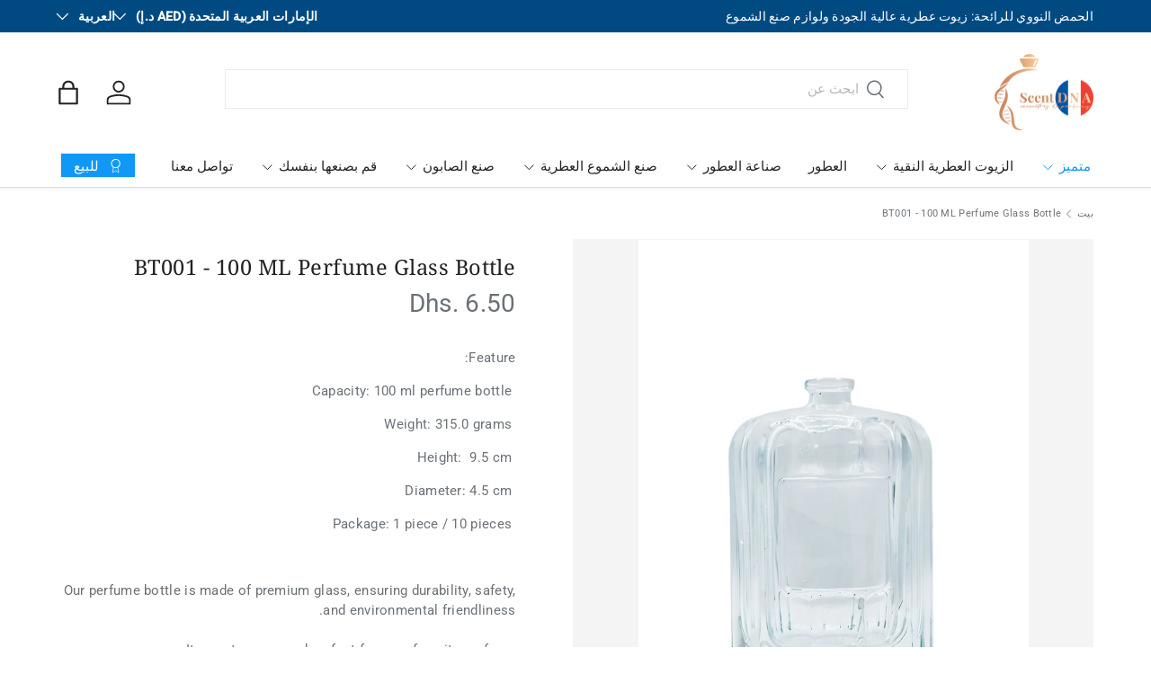

--- FILE ---
content_type: text/javascript; charset=utf-8
request_url: https://scent-dna.com/ar/products/100-ml-perfume-glass-bottle.js?currency=AED&country=AE
body_size: -11
content:
{"id":7588877402157,"title":"BT001 - 100 ML Perfume Glass Bottle","handle":"100-ml-perfume-glass-bottle","description":"\u003cp\u003e\u003cspan\u003eFeature:\u003c\/span\u003e\u003c\/p\u003e\n\u003cp\u003e \u003cspan\u003eCapacity: 100 ml perfume bottle\u003c\/span\u003e\u003c\/p\u003e\n\u003cp\u003e \u003cspan\u003eWeight: 315.0 grams\u003c\/span\u003e\u003c\/p\u003e\n\u003cp\u003e \u003cspan\u003eHeight:  9.5 cm\u003c\/span\u003e\u003c\/p\u003e\n\u003cp\u003e Diameter: 4.5 cm\u003cspan\u003e \u003c\/span\u003e\u003c\/p\u003e\n\u003cp\u003e \u003cspan\u003ePackage: 1 piece \/ 10 pieces\u003c\/span\u003e\u003c\/p\u003e\n\u003cp\u003e \u003c\/p\u003e\n\u003cp\u003e\u003cspan\u003eOur perfume bottle is made of premium glass, ensuring durability, safety, and environmental friendliness. \u003cbr\u003e\u003cbr\u003eIt easy to carry, and perfect for your favorite perfume.\u003cbr\u003e\u003cbr\u003eOur perfume bottle is a top-selling product in its category, praised for its quality, design, and functionality. Add this must-have to your collection today!\u003c\/span\u003e\u003c\/p\u003e","published_at":"2023-11-08T15:41:11+04:00","created_at":"2023-11-07T19:34:49+04:00","vendor":"Scent DNA Perfume Oils","type":"","tags":["Containers \u0026 Bottles"],"price":650,"price_min":650,"price_max":6000,"available":true,"price_varies":true,"compare_at_price":null,"compare_at_price_min":0,"compare_at_price_max":0,"compare_at_price_varies":false,"variants":[{"id":42281786277933,"title":"1 Piece","option1":"1 Piece","option2":null,"option3":null,"sku":"","requires_shipping":true,"taxable":true,"featured_image":null,"available":true,"name":"BT001 - 100 ML Perfume Glass Bottle - 1 Piece","public_title":"1 Piece","options":["1 Piece"],"price":650,"weight":315,"compare_at_price":null,"inventory_management":"shopify","barcode":"","requires_selling_plan":false,"selling_plan_allocations":[]},{"id":42281786310701,"title":"10 Piece","option1":"10 Piece","option2":null,"option3":null,"sku":"","requires_shipping":true,"taxable":true,"featured_image":null,"available":true,"name":"BT001 - 100 ML Perfume Glass Bottle - 10 Piece","public_title":"10 Piece","options":["10 Piece"],"price":6000,"weight":315,"compare_at_price":null,"inventory_management":"shopify","barcode":"","requires_selling_plan":false,"selling_plan_allocations":[]}],"images":["\/\/cdn.shopify.com\/s\/files\/1\/0387\/0434\/9229\/files\/BT001.jpg?v=1699371291"],"featured_image":"\/\/cdn.shopify.com\/s\/files\/1\/0387\/0434\/9229\/files\/BT001.jpg?v=1699371291","options":[{"name":"Piece","position":1,"values":["1 Piece","10 Piece"]}],"url":"\/ar\/products\/100-ml-perfume-glass-bottle","media":[{"alt":null,"id":25011461259309,"position":1,"preview_image":{"aspect_ratio":0.75,"height":1600,"width":1200,"src":"https:\/\/cdn.shopify.com\/s\/files\/1\/0387\/0434\/9229\/files\/BT001.jpg?v=1699371291"},"aspect_ratio":0.75,"height":1600,"media_type":"image","src":"https:\/\/cdn.shopify.com\/s\/files\/1\/0387\/0434\/9229\/files\/BT001.jpg?v=1699371291","width":1200}],"requires_selling_plan":false,"selling_plan_groups":[]}